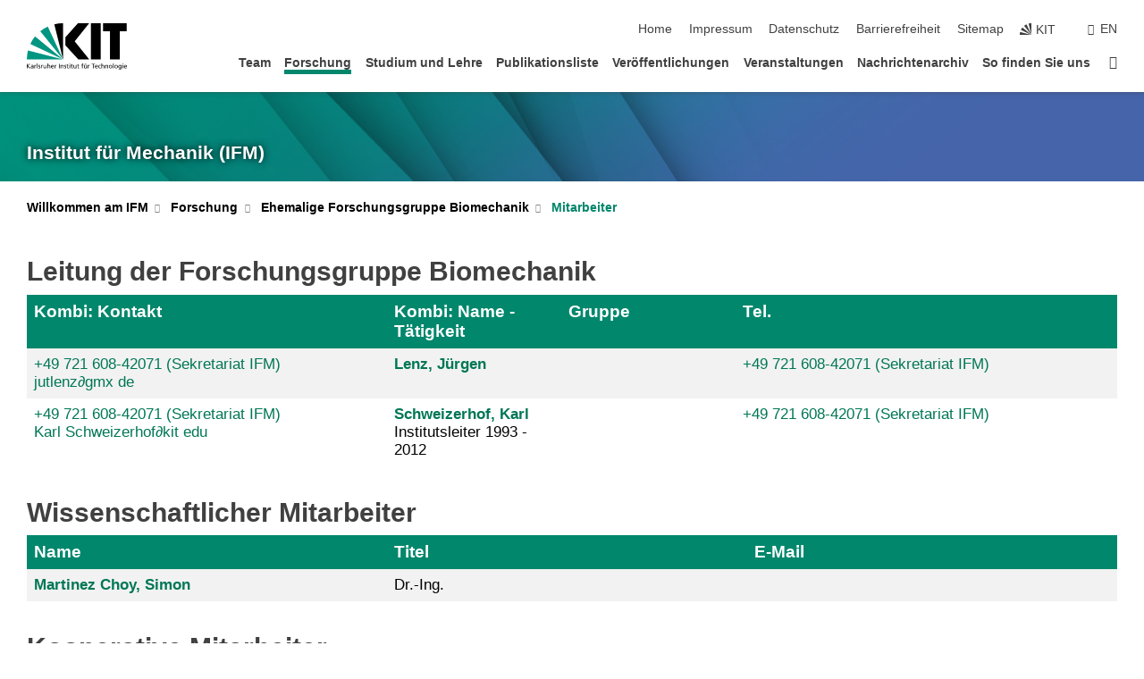

--- FILE ---
content_type: text/html; charset=UTF-8
request_url: https://www.ifm.kit.edu/4112.php?sort_table=4118&sort_field=name&sort_order=SORT_ASC
body_size: 9549
content:
<!DOCTYPE html>
<html class="no-js" lang="de-de">

    <head> <!-- PageID 4112 -->        <meta charset="utf-8">
<meta http-equiv="X-UA-Compatible" content="IE=edge">
<meta name="format-detection" content="telephone=no">
<meta name="viewport" content="width=device-width, initial-scale=1.0">
<meta name="theme-color" content="#009682">
<link rel="search" type="application/opensearchdescription+xml" href="https://www.kit.edu/opensearch.xml" title="KIT Search" />

<link rel="stylesheet" href="https://static.scc.kit.edu/fancybox/dist/jquery.fancybox.min.css" />
<link rel="stylesheet" href="https://static.scc.kit.edu/kit-2020/fontawesome/css/all.min.css">

<link rel="stylesheet" type="text/css" href="/3839.php" />

<link rel="stylesheet" type="text/css" href="/3834.php.css">
            







<link rel="alternate" href="/4112.php" hreflang="de-DE">
<link rel="alternate" href="/english/4112.php" hreflang="en-US">
<meta name="author" content="Rosemarie Krikis (inaktiv)" />
<meta name="DC.Creator" content="Rosemarie Krikis (inaktiv)" />
<meta name="DC.Date" content="20.07.2023 15:33" />
<meta name="DC.Publisher" content="Rosemarie Krikis (inaktiv)" />
<meta name="DC.Contributor" content="Rosemarie Krikis (inaktiv)" />
<meta name="DC.Identifier" content="" />
<meta name="DC.Language" content="de-de" />
<meta name="DC.Relation" content="" />
<meta name="DC.Type" content="Text" />
<meta name="DC.Format" content="text/html" />
<meta name="DC.Coverage" content="KIT" />
<meta name="DC.Rights" content="Alle Rechte liegen beim Autor siehe Impressum" />

    <meta name="description" content="Informationen &uuml;ber Mitarbeiter, Forschung, Lehrveranstaltungen, Pr&uuml;fungen, Publikationen, Veranstaltungen" />
    <meta name="Keywords" content="IFM, Institut f&uuml;r Mechanik, Institute of Mechanics, Numerische Mechanik, Kontinuumsmechanik, Bruchmechanik, Biomechanik" />
    <!-- <meta http-equiv="cleartype" content="on" /> -->
    

<meta name="KIT.visibility" content="external" />
<link rel="shortcut icon" type="image/x-icon" href="/img/favicon.ico" />










<script src="https://static.scc.kit.edu/kit-2020/js/legacy-compat.js"></script>
<script src="https://static.scc.kit.edu/kit-2020/js/jquery-3.4.1.min.js"></script>
<script src="https://static.scc.kit.edu/kit-2020/js/main.js"></script>
<script src="https://static.scc.kit.edu/kit-2020/js/kit.js"></script>
<script src="https://static.scc.kit.edu/fancybox/dist/jquery.fancybox.min.js"></script>


    <base target="_top" />
    <script src="/3838.js"></script>








 
        
        <script>document.documentElement.classList.remove('no-js');</script>
        <meta name="projguid" content="82E0868A05D9406F8CB7F5EF1307DF42" />
        <meta name="pageguid" content="AF32B9F868D64D7AA180D31A24069720" />
        <meta name="is_public" content="true" />
                
        
                
                        <meta name="DC.Title" content="KIT - IFM - Forschung - Ehemalige Forschungsgruppe Biomechanik - Mitarbeiter" /><title>KIT - IFM - Forschung - Ehemalige Forschungsgruppe Biomechanik - Mitarbeiter</title>        
        
    </head>
    <body  class="oe-page" vocab="http://schema.org/" typeof="WebPage">
        
        

    
    
    
    
    
    
    
    
    
    
    
    
    
    
    
    
    
    
    
    
    
    
    
    
    
    
    
    
    
        <header class="page-header">
            <div class="content-wrap">
            
                <div class="logo"><a href="https://www.kit.edu" title="KIT-Homepage"><svg xmlns="http://www.w3.org/2000/svg" viewBox="0 0 196.18 90.32" width="196.18px" height="90.32px" x="0px" y="0px" role="img" aria-labelledby="kit-logo-alt-title">
  <title id="kit-logo-alt-title">KIT - Karlsruher Institut für Technologie</title>
<defs>
<style>.cls-1,.cls-2,.cls-3{fill-rule:evenodd;}.cls-2{fill:#fff;}.cls-3{fill:#009682;}</style></defs>
<path class="cls-1" d="M195.75.47h-46.3V16.23H163V70.59h19.22V16.23h13.54V.47ZM144.84,70.52H125.62V.47h19.22V70.52Zm-22.46,0H101L75.58,43.23V27.61L100.2.39h22L93.87,35.67l28.51,34.85Z" transform="translate(0 -0.39)"></path>
<polygon class="cls-2" points="70.97 70.13 70.97 70.13 70.97 70.13 70.97 70.13 70.97 70.13"></polygon>
<polygon class="cls-2" points="70.97 70.13 70.97 70.13 70.97 70.13 70.97 70.13 70.97 70.13"></polygon>
<path class="cls-3" d="M16.18,26.1A68.63,68.63,0,0,0,6.89,40.71L71,70.52,16.18,26.1Z" transform="translate(0 -0.39)"></path>
<path class="cls-3" d="M71,70.52,41.09,7A69.32,69.32,0,0,0,26.4,16L71,70.52Z" transform="translate(0 -0.39)"></path>
<path class="cls-1" d="M71,70.52,71,.47h-.58a70.22,70.22,0,0,0-16.55,2L71,70.52Z" transform="translate(0 -0.39)"></path>
<polygon class="cls-2" points="70.97 70.13 70.97 70.13 70.97 70.13 70.97 70.13 70.97 70.13 70.97 70.13"></polygon>
<polygon class="cls-2" points="70.97 70.13 70.97 70.13 70.97 70.13 70.97 70.13 70.97 70.13 70.97 70.13"></polygon>
<path class="cls-3" d="M2.28,53.38A70.75,70.75,0,0,0,.05,70.52H71L2.28,53.38Z" transform="translate(0 -0.39)"></path>

<g class="logo-text">

<polygon points="0 87.54 1.25 87.54 1.25 83.28 5.13 87.54 6.95 87.54 2.53 82.95 6.63 78.83 4.97 78.83 1.25 82.67 1.25 78.83 0 78.83 0 87.54 0 87.54"></polygon>
<path d="M8.44,83A2.47,2.47,0,0,1,9,82.68a2.87,2.87,0,0,1,.64-.23,3,3,0,0,1,.67-.08,1.88,1.88,0,0,1,.92.19,1,1,0,0,1,.5.55,2.5,2.5,0,0,1,.15.92H10.61a5.19,5.19,0,0,0-.77.06,4.2,4.2,0,0,0-.79.22,2.55,2.55,0,0,0-.71.38,2.05,2.05,0,0,0-.5.6,2,2,0,0,0-.19.83A2.12,2.12,0,0,0,8,87.23a1.71,1.71,0,0,0,.82.65,3.25,3.25,0,0,0,1.22.21,2.66,2.66,0,0,0,.72-.1,2.2,2.2,0,0,0,.56-.24,2.89,2.89,0,0,0,.42-.32,3.29,3.29,0,0,0,.27-.31h0v.82h1.1a1.47,1.47,0,0,1,0-.25,3.9,3.9,0,0,1,0-.4c0-.16,0-.36,0-.6V84.06a3.5,3.5,0,0,0-.26-1.46,1.78,1.78,0,0,0-.83-.88,3.09,3.09,0,0,0-1.47-.3,4.11,4.11,0,0,0-1.13.17,4.19,4.19,0,0,0-1,.43l.06,1Zm3.42,2.45a1.81,1.81,0,0,1-.2.85,1.57,1.57,0,0,1-.6.6,2,2,0,0,1-1,.22,1.23,1.23,0,0,1-.42-.07,1.5,1.5,0,0,1-.38-.19A1,1,0,0,1,9,86.55a.94.94,0,0,1-.11-.45.88.88,0,0,1,.17-.55,1.22,1.22,0,0,1,.42-.36,2.27,2.27,0,0,1,.57-.2,3.05,3.05,0,0,1,.57-.09,4.36,4.36,0,0,1,.48,0h.37l.38,0v.56Z" transform="translate(0 -0.39)"></path>
<path d="M14.94,87.94h1.18V85a4.09,4.09,0,0,1,.21-1.38,2,2,0,0,1,.6-.89,1.38,1.38,0,0,1,.92-.32,1.77,1.77,0,0,1,.32,0,2,2,0,0,1,.33.09v-1l-.23-.05-.25,0-.29,0a1.76,1.76,0,0,0-.67.15,2,2,0,0,0-.57.4,1.87,1.87,0,0,0-.42.59h0v-1h-1.1v6.37Z" transform="translate(0 -0.39)"></path>
<polygon points="19.87 87.54 21.05 87.54 21.05 78.19 19.87 78.19 19.87 87.54 19.87 87.54"></polygon>
<path d="M22.58,87.74a2.93,2.93,0,0,0,.85.28,5.46,5.46,0,0,0,.9.07,2.87,2.87,0,0,0,.83-.12,2.27,2.27,0,0,0,.71-.36,1.75,1.75,0,0,0,.49-.62,1.91,1.91,0,0,0,.19-.89,1.61,1.61,0,0,0-.15-.73,1.58,1.58,0,0,0-.4-.52,3.29,3.29,0,0,0-.53-.36l-.59-.28a4.54,4.54,0,0,1-.54-.26,1.31,1.31,0,0,1-.39-.34.8.8,0,0,1-.16-.46.71.71,0,0,1,.16-.44.89.89,0,0,1,.41-.25,1.64,1.64,0,0,1,.56-.09l.27,0,.35.07.35.11a1.06,1.06,0,0,1,.26.12l.1-1c-.23-.07-.46-.12-.69-.17a4.66,4.66,0,0,0-.77-.08,2.8,2.8,0,0,0-.88.13,1.91,1.91,0,0,0-.71.36,1.52,1.52,0,0,0-.48.61,2.06,2.06,0,0,0-.17.86,1.34,1.34,0,0,0,.15.66,1.69,1.69,0,0,0,.39.49,5.07,5.07,0,0,0,.54.36l.59.29.54.29a1.62,1.62,0,0,1,.39.33.64.64,0,0,1,.15.43.79.79,0,0,1-.39.71,1.32,1.32,0,0,1-.39.15,1.48,1.48,0,0,1-.41,0,2.58,2.58,0,0,1-.43,0,3.06,3.06,0,0,1-.53-.15,2.59,2.59,0,0,1-.5-.25l-.07,1Z" transform="translate(0 -0.39)"></path>
<path d="M27.9,87.94h1.17V85a4.34,4.34,0,0,1,.22-1.38,1.9,1.9,0,0,1,.6-.89,1.38,1.38,0,0,1,.92-.32,1.77,1.77,0,0,1,.32,0,2,2,0,0,1,.33.09v-1l-.23-.05-.25,0-.3,0a1.76,1.76,0,0,0-.66.15,2.23,2.23,0,0,0-.58.4,2.26,2.26,0,0,0-.42.59h0v-1H27.9v6.37Z" transform="translate(0 -0.39)"></path>
<path d="M38.31,81.57H37.14v3A4.35,4.35,0,0,1,37,85.58a2.31,2.31,0,0,1-.35.83,1.72,1.72,0,0,1-.6.54,1.8,1.8,0,0,1-.87.19,1.31,1.31,0,0,1-.8-.29A1.37,1.37,0,0,1,34,86.1a4.37,4.37,0,0,1-.12-1.23v-3.3H32.68v3.79a3.94,3.94,0,0,0,.25,1.46,1.93,1.93,0,0,0,.79.94,2.5,2.5,0,0,0,1.35.33,2.7,2.7,0,0,0,.85-.14,2.24,2.24,0,0,0,.73-.4,1.76,1.76,0,0,0,.5-.62h0v1h1.13V81.57Z" transform="translate(0 -0.39)"></path>
<path d="M40.23,87.94h1.18V85a4.93,4.93,0,0,1,.11-1.06,2.84,2.84,0,0,1,.35-.83,1.67,1.67,0,0,1,.61-.54,2.06,2.06,0,0,1,.86-.19,1.34,1.34,0,0,1,.81.29,1.44,1.44,0,0,1,.42.75,5.32,5.32,0,0,1,.12,1.23v3.3h1.17V84.16a3.62,3.62,0,0,0-.25-1.47,2,2,0,0,0-.78-.94,2.69,2.69,0,0,0-1.35-.33,2.75,2.75,0,0,0-1.2.28,2.19,2.19,0,0,0-.85.78h0v-3.9H40.23v9.36Z" transform="translate(0 -0.39)"></path>
<path d="M52.67,86.5a2,2,0,0,1-.32.2,3.63,3.63,0,0,1-.48.21,3.41,3.41,0,0,1-.57.16,2.44,2.44,0,0,1-.59.07,2.15,2.15,0,0,1-.8-.15,2.29,2.29,0,0,1-.67-.44,2.1,2.1,0,0,1-.46-.67,2.2,2.2,0,0,1-.17-.86h4.54A5.88,5.88,0,0,0,53,83.59a3.41,3.41,0,0,0-.46-1.14,2.26,2.26,0,0,0-.87-.75,3.11,3.11,0,0,0-1.33-.28,3.21,3.21,0,0,0-1.23.24,2.74,2.74,0,0,0-.94.67,2.87,2.87,0,0,0-.6,1,4.05,4.05,0,0,0-.22,1.29,4.87,4.87,0,0,0,.2,1.42,2.85,2.85,0,0,0,.6,1.08,2.59,2.59,0,0,0,1,.7,3.87,3.87,0,0,0,1.47.25,5.64,5.64,0,0,0,.89-.07,5.74,5.74,0,0,0,.63-.16l.49-.18V86.5Zm-4.06-2.36a2.9,2.9,0,0,1,.14-.62,2,2,0,0,1,.32-.57,1.51,1.51,0,0,1,.51-.42,1.84,1.84,0,0,1,.74-.16,1.74,1.74,0,0,1,.67.14,1.36,1.36,0,0,1,.5.38,1.57,1.57,0,0,1,.31.57,2.15,2.15,0,0,1,.11.68Z" transform="translate(0 -0.39)"></path>
<path d="M54.65,87.94h1.18V85A4.09,4.09,0,0,1,56,83.66a2,2,0,0,1,.61-.89,1.33,1.33,0,0,1,.91-.32,1.77,1.77,0,0,1,.32,0,2,2,0,0,1,.33.09v-1L58,81.46l-.24,0-.3,0a1.76,1.76,0,0,0-.67.15,2,2,0,0,0-.57.4,1.87,1.87,0,0,0-.42.59h0v-1h-1.1v6.37Z" transform="translate(0 -0.39)"></path>
<polygon points="63.02 87.54 64.26 87.54 64.26 78.83 63.02 78.83 63.02 87.54 63.02 87.54"></polygon>
<path d="M66.3,87.94h1.17V85a4.35,4.35,0,0,1,.12-1.06,2.39,2.39,0,0,1,.35-.83,1.72,1.72,0,0,1,.6-.54,2.14,2.14,0,0,1,.87-.19,1.28,1.28,0,0,1,.8.29,1.37,1.37,0,0,1,.42.75,4.78,4.78,0,0,1,.13,1.23v3.3h1.17V84.16a3.8,3.8,0,0,0-.25-1.47,2,2,0,0,0-.78-.94,2.76,2.76,0,0,0-1.36-.33,2.7,2.7,0,0,0-.85.14A2.58,2.58,0,0,0,68,82a1.88,1.88,0,0,0-.5.62h0v-1H66.3v6.37Z" transform="translate(0 -0.39)"></path>
<path d="M73.32,87.74a2.83,2.83,0,0,0,.85.28,5.26,5.26,0,0,0,.89.07,2.82,2.82,0,0,0,.83-.12,2.27,2.27,0,0,0,.71-.36,1.9,1.9,0,0,0,.5-.62,2,2,0,0,0,.18-.89,1.61,1.61,0,0,0-.15-.73,1.69,1.69,0,0,0-.39-.52,3.38,3.38,0,0,0-.54-.36l-.59-.28c-.19-.08-.37-.17-.54-.26a1.45,1.45,0,0,1-.39-.34.73.73,0,0,1-.15-.46.65.65,0,0,1,.15-.44,1,1,0,0,1,.41-.25,1.69,1.69,0,0,1,.56-.09l.27,0,.35.07a2.89,2.89,0,0,1,.35.11,1.14,1.14,0,0,1,.27.12l.1-1c-.23-.07-.47-.12-.7-.17a4.55,4.55,0,0,0-.77-.08,2.8,2.8,0,0,0-.88.13,1.91,1.91,0,0,0-.71.36,1.72,1.72,0,0,0-.48.61,2.06,2.06,0,0,0-.17.86,1.34,1.34,0,0,0,.15.66,1.57,1.57,0,0,0,.4.49,4.1,4.1,0,0,0,.53.36l.59.29c.2.1.38.19.54.29a1.44,1.44,0,0,1,.39.33.71.71,0,0,1,.16.43.83.83,0,0,1-.12.43.75.75,0,0,1-.28.28,1.32,1.32,0,0,1-.39.15,1.48,1.48,0,0,1-.41,0,2.58,2.58,0,0,1-.43,0,2.74,2.74,0,0,1-.52-.15,3,3,0,0,1-.51-.25l-.06,1Z" transform="translate(0 -0.39)"></path>
<path d="M82,81.57H80.33V79.73l-1.17.37v1.47H77.72v1h1.44v3.72a2.07,2.07,0,0,0,.24,1.05,1.45,1.45,0,0,0,.67.6,2.55,2.55,0,0,0,1.05.2,2.35,2.35,0,0,0,.54-.06l.46-.12v-1a1.7,1.7,0,0,1-.33.15,1.37,1.37,0,0,1-.47.07,1,1,0,0,1-.5-.13.92.92,0,0,1-.35-.38,1.33,1.33,0,0,1-.14-.63V82.52H82v-1Z" transform="translate(0 -0.39)"></path>
<path d="M83.57,87.94h1.17V81.57H83.57v6.37Zm1.24-9.11H83.49v1.32h1.32V78.83Z" transform="translate(0 -0.39)"></path>
<path d="M90.19,81.57H88.51V79.73l-1.17.37v1.47H85.9v1h1.44v3.72a2.07,2.07,0,0,0,.24,1.05,1.4,1.4,0,0,0,.67.6,2.55,2.55,0,0,0,1,.2,2.42,2.42,0,0,0,.54-.06l.45-.12v-1a1.43,1.43,0,0,1-.79.22A.93.93,0,0,1,89,87a.86.86,0,0,1-.35-.38,1.33,1.33,0,0,1-.14-.63V82.52h1.68v-1Z" transform="translate(0 -0.39)"></path>
<path d="M97.22,81.57H96.05v3a4.35,4.35,0,0,1-.12,1.06,2.31,2.31,0,0,1-.35.83A1.72,1.72,0,0,1,95,87a1.8,1.8,0,0,1-.87.19,1.33,1.33,0,0,1-.8-.29,1.37,1.37,0,0,1-.42-.75,4.37,4.37,0,0,1-.12-1.23v-3.3H91.59v3.79a3.94,3.94,0,0,0,.25,1.46,2,2,0,0,0,.79.94,2.5,2.5,0,0,0,1.35.33,2.7,2.7,0,0,0,.85-.14,2.24,2.24,0,0,0,.73-.4,1.76,1.76,0,0,0,.5-.62h0v1h1.13V81.57Z" transform="translate(0 -0.39)"></path>
<path d="M102.53,81.57h-1.69V79.73l-1.17.37v1.47H98.23v1h1.44v3.72a2.07,2.07,0,0,0,.24,1.05,1.45,1.45,0,0,0,.67.6,2.59,2.59,0,0,0,1,.2,2.35,2.35,0,0,0,.54-.06l.46-.12v-1a1.7,1.7,0,0,1-.33.15,1.33,1.33,0,0,1-.47.07,1,1,0,0,1-.5-.13,1,1,0,0,1-.35-.38,1.33,1.33,0,0,1-.14-.63V82.52h1.69v-1Z" transform="translate(0 -0.39)"></path>
<path d="M108.16,87.94h1.17V82.52H111v-1h-1.69v-.68a3.7,3.7,0,0,1,0-.6,1.23,1.23,0,0,1,.15-.48.81.81,0,0,1,.34-.32,1.48,1.48,0,0,1,.61-.11h.3l.26.06,0-1-.37,0-.42,0a2.69,2.69,0,0,0-1.06.18,1.49,1.49,0,0,0-.66.52,2.13,2.13,0,0,0-.32.8,5,5,0,0,0-.09,1.06v.58h-1.5v1h1.5v5.42Z" transform="translate(0 -0.39)"></path>
<path d="M113.39,80.6h1.17V79.35h-1.17V80.6Zm2,0h1.17V79.35h-1.17V80.6Zm2.37,1h-1.18v3a4.37,4.37,0,0,1-.11,1.06,2.5,2.5,0,0,1-.35.83,1.67,1.67,0,0,1-.61.54,1.79,1.79,0,0,1-.86.19,1.34,1.34,0,0,1-.81-.29,1.51,1.51,0,0,1-.42-.75,5.26,5.26,0,0,1-.12-1.23v-3.3h-1.17v3.79a3.75,3.75,0,0,0,.25,1.46,2,2,0,0,0,.78.94,2.5,2.5,0,0,0,1.35.33,2.72,2.72,0,0,0,.86-.14,2.47,2.47,0,0,0,.73-.4,1.88,1.88,0,0,0,.5-.62h0v1h1.14V81.57Z" transform="translate(0 -0.39)"></path>
<path d="M119.73,87.94h1.17V85a4.34,4.34,0,0,1,.22-1.38,1.9,1.9,0,0,1,.6-.89,1.38,1.38,0,0,1,.92-.32,1.77,1.77,0,0,1,.32,0,2,2,0,0,1,.33.09v-1l-.24-.05-.24,0-.3,0a1.76,1.76,0,0,0-.66.15,2.23,2.23,0,0,0-.58.4,2.26,2.26,0,0,0-.42.59h0v-1h-1.1v6.37Z" transform="translate(0 -0.39)"></path>
<polygon points="129.83 87.54 131.08 87.54 131.08 79.93 133.78 79.93 133.78 78.83 127.12 78.83 127.12 79.93 129.83 79.93 129.83 87.54 129.83 87.54"></polygon>
<path d="M138.8,86.5a1.52,1.52,0,0,1-.31.2,3.63,3.63,0,0,1-.48.21,3.41,3.41,0,0,1-.57.16,2.46,2.46,0,0,1-.6.07,2.09,2.09,0,0,1-.79-.15,2.16,2.16,0,0,1-.67-.44,2,2,0,0,1-.46-.67,2.2,2.2,0,0,1-.17-.86h4.54a7.08,7.08,0,0,0-.14-1.43,3.23,3.23,0,0,0-.47-1.14,2.23,2.23,0,0,0-.86-.75,3.13,3.13,0,0,0-1.34-.28,3.16,3.16,0,0,0-1.22.24,2.65,2.65,0,0,0-.94.67,2.75,2.75,0,0,0-.61,1,3.79,3.79,0,0,0-.21,1.29,4.56,4.56,0,0,0,.2,1.42,2.85,2.85,0,0,0,.6,1.08,2.52,2.52,0,0,0,1,.7,3.81,3.81,0,0,0,1.46.25,4.67,4.67,0,0,0,1.53-.23l.48-.18V86.5Zm-4.05-2.36a2.9,2.9,0,0,1,.14-.62,1.78,1.78,0,0,1,.32-.57,1.51,1.51,0,0,1,.51-.42,1.8,1.8,0,0,1,.74-.16,1.74,1.74,0,0,1,.67.14,1.45,1.45,0,0,1,.5.38,1.74,1.74,0,0,1,.31.57,2.15,2.15,0,0,1,.1.68Z" transform="translate(0 -0.39)"></path>
<path d="M144.93,81.67l-.41-.12a4,4,0,0,0-.5-.09,4.75,4.75,0,0,0-.51,0,3.75,3.75,0,0,0-1.33.25,3.06,3.06,0,0,0-1,.69,3,3,0,0,0-.66,1.06,3.59,3.59,0,0,0-.23,1.34,3.73,3.73,0,0,0,.23,1.29,3.2,3.2,0,0,0,.67,1,3.05,3.05,0,0,0,1,.72,3.35,3.35,0,0,0,1.32.27l.46,0a3,3,0,0,0,.51-.08,2.24,2.24,0,0,0,.5-.16l-.08-1a3,3,0,0,1-.4.2,3.6,3.6,0,0,1-.44.12,2.15,2.15,0,0,1-.43,0,2.24,2.24,0,0,1-.8-.14,1.69,1.69,0,0,1-.59-.37,1.93,1.93,0,0,1-.41-.54,2.54,2.54,0,0,1-.24-.65,3.23,3.23,0,0,1-.08-.68,2.91,2.91,0,0,1,.14-.89,2.41,2.41,0,0,1,.4-.76,1.87,1.87,0,0,1,.64-.54,2,2,0,0,1,.87-.2,2.72,2.72,0,0,1,.61.07,2.81,2.81,0,0,1,.66.21l.1-1Z" transform="translate(0 -0.39)"></path>
<path d="M146.26,87.94h1.17V85a4.93,4.93,0,0,1,.11-1.06,2.61,2.61,0,0,1,.36-.83,1.64,1.64,0,0,1,.6-.54,2.07,2.07,0,0,1,.87-.19,1.33,1.33,0,0,1,.8.29,1.37,1.37,0,0,1,.42.75,4.82,4.82,0,0,1,.12,1.23v3.3h1.18V84.16a3.79,3.79,0,0,0-.26-1.47,1.91,1.91,0,0,0-.78-.94,2.8,2.8,0,0,0-2.54,0,2.13,2.13,0,0,0-.85.78h0v-3.9h-1.17v9.36Z" transform="translate(0 -0.39)"></path>
<path d="M153.81,87.94H155V85a4.35,4.35,0,0,1,.12-1.06,2.39,2.39,0,0,1,.35-.83,1.72,1.72,0,0,1,.6-.54,2.1,2.1,0,0,1,.87-.19,1.28,1.28,0,0,1,.8.29,1.37,1.37,0,0,1,.42.75,4.78,4.78,0,0,1,.13,1.23v3.3h1.17V84.16a3.8,3.8,0,0,0-.25-1.47,1.93,1.93,0,0,0-.79-.94,2.82,2.82,0,0,0-2.2-.19,2.58,2.58,0,0,0-.73.4,1.88,1.88,0,0,0-.5.62h0v-1h-1.14v6.37Z" transform="translate(0 -0.39)"></path>
<path d="M160.94,84.76a3.73,3.73,0,0,0,.23,1.29,3.2,3.2,0,0,0,.67,1,3.05,3.05,0,0,0,1,.72,3.35,3.35,0,0,0,1.32.27,3.26,3.26,0,0,0,1.31-.27,2.86,2.86,0,0,0,1-.72,3.2,3.2,0,0,0,.67-1,4,4,0,0,0,.24-1.29,3.8,3.8,0,0,0-.24-1.34,3.09,3.09,0,0,0-.65-1.06,3.21,3.21,0,0,0-1-.69,3.65,3.65,0,0,0-1.32-.25,3.75,3.75,0,0,0-1.33.25,3.28,3.28,0,0,0-1,.69,3.12,3.12,0,0,0-.66,1.06,3.8,3.8,0,0,0-.23,1.34Zm1.25,0a2.9,2.9,0,0,1,.13-.89,2.6,2.6,0,0,1,.39-.76,1.8,1.8,0,0,1,1.47-.74,1.89,1.89,0,0,1,.84.2,2,2,0,0,1,.62.54,2.6,2.6,0,0,1,.39.76,2.91,2.91,0,0,1,.14.89,3.23,3.23,0,0,1-.08.68,2.52,2.52,0,0,1-.23.65,2.07,2.07,0,0,1-.39.54,1.62,1.62,0,0,1-.55.37,1.91,1.91,0,0,1-.74.14,2,2,0,0,1-.74-.14,1.76,1.76,0,0,1-.56-.37,2.07,2.07,0,0,1-.39-.54,3,3,0,0,1-.23-.65,3.21,3.21,0,0,1-.07-.68Z" transform="translate(0 -0.39)"></path>
<polygon points="169.06 87.54 170.24 87.54 170.24 78.19 169.06 78.19 169.06 87.54 169.06 87.54"></polygon>
<path d="M171.89,84.76a3.73,3.73,0,0,0,.23,1.29,3.2,3.2,0,0,0,.67,1,3.05,3.05,0,0,0,1,.72,3.35,3.35,0,0,0,1.32.27,3.26,3.26,0,0,0,1.31-.27,2.86,2.86,0,0,0,1-.72,3.2,3.2,0,0,0,.67-1,3.73,3.73,0,0,0,.23-1.29,3.59,3.59,0,0,0-.23-1.34,3,3,0,0,0-.66-1.06,3.06,3.06,0,0,0-1-.69,3.65,3.65,0,0,0-1.32-.25,3.75,3.75,0,0,0-1.33.25,3.17,3.17,0,0,0-1,.69,3,3,0,0,0-.66,1.06,3.8,3.8,0,0,0-.23,1.34Zm1.24,0a2.91,2.91,0,0,1,.14-.89,2.6,2.6,0,0,1,.39-.76,1.93,1.93,0,0,1,.63-.54,1.89,1.89,0,0,1,.84-.2,1.93,1.93,0,0,1,.84.2,2,2,0,0,1,.62.54,2.6,2.6,0,0,1,.39.76,2.91,2.91,0,0,1,.14.89,3.23,3.23,0,0,1-.08.68,2.52,2.52,0,0,1-.23.65,2.07,2.07,0,0,1-.39.54,1.62,1.62,0,0,1-.55.37,2,2,0,0,1-1.48,0,1.66,1.66,0,0,1-.56-.37,2.07,2.07,0,0,1-.39-.54,3,3,0,0,1-.23-.65,3.23,3.23,0,0,1-.08-.68Z" transform="translate(0 -0.39)"></path>
<path d="M185.49,81.57h-1.08v1h0a1.85,1.85,0,0,0-.45-.59,1.78,1.78,0,0,0-.68-.37,3.06,3.06,0,0,0-1-.14,2.82,2.82,0,0,0-1,.2,2.69,2.69,0,0,0-.8.52,3,3,0,0,0-.56.77,3.62,3.62,0,0,0-.34.92,4.6,4.6,0,0,0-.11,1,4.16,4.16,0,0,0,.17,1.18,3,3,0,0,0,.51,1,2.4,2.4,0,0,0,.85.69,2.75,2.75,0,0,0,1.19.26,3.09,3.09,0,0,0,.8-.11,2.58,2.58,0,0,0,.74-.33,2.06,2.06,0,0,0,.59-.55h0v.63a2.58,2.58,0,0,1-.24,1.16,1.64,1.64,0,0,1-.67.75,2,2,0,0,1-1.06.27,5.6,5.6,0,0,1-.6,0,5.12,5.12,0,0,1-.54-.1l-.54-.18-.62-.26-.12,1.08a7.74,7.74,0,0,0,.89.27,4.17,4.17,0,0,0,.73.13,4.87,4.87,0,0,0,.66,0,4.24,4.24,0,0,0,1.87-.36,2.3,2.3,0,0,0,1.07-1,3.6,3.6,0,0,0,.34-1.65V81.57Zm-3,5.42a1.5,1.5,0,0,1-.74-.18,1.76,1.76,0,0,1-.56-.49,2.41,2.41,0,0,1-.35-.72,3,3,0,0,1-.12-.86,3,3,0,0,1,.07-.66,2.4,2.4,0,0,1,.21-.64,2.06,2.06,0,0,1,.35-.55,1.7,1.7,0,0,1,.5-.38,1.63,1.63,0,0,1,.64-.14,1.81,1.81,0,0,1,.82.2,1.83,1.83,0,0,1,.58.53,2.45,2.45,0,0,1,.34.79,3.56,3.56,0,0,1,.12.94,2.55,2.55,0,0,1-.14.84,2.31,2.31,0,0,1-.38.69,1.78,1.78,0,0,1-.59.46,1.66,1.66,0,0,1-.75.17Z" transform="translate(0 -0.39)"></path>
<path d="M187.57,87.94h1.17V81.57h-1.17v6.37Zm1.24-9.11h-1.32v1.32h1.32V78.83Z" transform="translate(0 -0.39)"></path>
<path d="M195.69,86.5a1.64,1.64,0,0,1-.32.2,3.13,3.13,0,0,1-.48.21,3.58,3.58,0,0,1-.56.16,2.46,2.46,0,0,1-.6.07,2.09,2.09,0,0,1-.79-.15,2.16,2.16,0,0,1-.67-.44,2,2,0,0,1-.46-.67,2.2,2.2,0,0,1-.17-.86h4.54a7.08,7.08,0,0,0-.14-1.43,3.43,3.43,0,0,0-.47-1.14,2.19,2.19,0,0,0-.87-.75,3.08,3.08,0,0,0-1.33-.28,3.25,3.25,0,0,0-1.23.24,2.7,2.7,0,0,0-.93.67,2.75,2.75,0,0,0-.61,1,3.79,3.79,0,0,0-.21,1.29,4.88,4.88,0,0,0,.19,1.42,3,3,0,0,0,.61,1.08,2.55,2.55,0,0,0,1,.7,3.9,3.9,0,0,0,1.47.25,5.44,5.44,0,0,0,.89-.07,6,6,0,0,0,.64-.16l.48-.18V86.5Zm-4.05-2.36a2.4,2.4,0,0,1,.14-.62,2,2,0,0,1,.31-.57,1.66,1.66,0,0,1,.52-.42,1.8,1.8,0,0,1,.74-.16,1.78,1.78,0,0,1,.67.14,1.45,1.45,0,0,1,.5.38,1.55,1.55,0,0,1,.3.57,2.15,2.15,0,0,1,.11.68Z" transform="translate(0 -0.39)"></path>
</g>
</svg>
 </a></div>
            
            
                <div class="navigation">
                    <button class="burger"><svg class="burger-icon" xmlns="http://www.w3.org/2000/svg" xmlns:xlink="http://www.w3.org/1999/xlink" x="0px" y="0px" viewBox="0 0 300 274.5" width="300px" height="274.5px">
    <rect class="burger-top" y="214.4" width="300" height="60.1"/>
    <rect class="burger-middle" y="107.2" width="300" height="60.1"/>
    <rect class="burger-bottom" y="0" width="300" height="60.1"/>
</svg></button>
                    <a id="logo_oe_name" href="/index.php">Institut für Mechanik (IFM)</a>
                    <div class="navigation-meta">
                        <ul class="navigation-meta-links">
                            <li aria-label="Navigation überspringen"><a href="#main_content" class="skip_navigation" tabindex="1" accesskey="2">Navigation überspringen</a></li>

                            <li><a accesskey="1" title="Startseite" href="/index.php">Home</a></li>
<li><a accesskey="8" href="/3849.php">Impressum</a></li>

<li><a href="/datenschutz.php">Datenschutz</a></li>

<li><a href="https://www.kit.edu/redirect.php?page=barriere&lang=DEU" target="\#A4636DEABB59442D84DAA4CDE1C05730">Barrierefreiheit</a></li>

<li><a accesskey="3" href="/3850.php">Sitemap</a></li>

                            
                            <li><a href="https://www.kit.edu" title="KIT-Homepage"><span class="svg-icon"><svg xmlns="http://www.w3.org/2000/svg" xmlns:xlink="http://www.w3.org/1999/xlink" x="0px" y="0px" viewBox="0 0 299.4 295.7" width="299.4px" height="295.7px" role="img"><title></title><polygon points="299.3,295.7 299.3,295.6 299.3,295.6 "/><polygon points="299.3,295.6 299.3,295.6 299.3,295.6 "/><path d="M67.9,108.1c-15.6,18.9-28.8,39.6-39.3,61.7l270.6,125.9L67.9,108.1z"/><path d="M299.2,295.6L173,27.2c-22.2,10.2-43,23.1-62,38.4l188.3,230.1L299.2,295.6z"/><polygon points="299.3,295.6 299.3,295.6 299.3,295.6 299.3,295.5 "/><polygon points="299.3,295.6 299.3,295.6 299.3,295.6 299.3,295.5 "/><path d="M9.3,223.2c-6.1,23.7-9.2,48-9.3,72.5h299.2L9.3,223.2z"/><path d="M299.3,295.6l0.1-295.6c-0.8,0-1.5-0.1-2.2-0.1c-23.6,0-47,2.8-69.9,8.4L299.3,295.6L299.3,295.6z"/></svg></span><span>KIT</span></a></li>
                            
                        </ul>
                        <div class="navigation-language"><ul><li><a hreflang="en" href="/english/4112.php">en</a></li></ul></div>                    </div>
                    <nav class="navigation-main">
                        <ul class="navigation-l1"><li class=""><a href="/Team.php">Team</a></li><li class="flyout active "><a href="/15.php">Forschung</a><div class="dropdown current"><ul class="navigation-breadcrumb"><li class="home"><button><span>Start</span></button></li><li><span>Forschung</span></li></ul><a class="parent" href="/15.php">Forschung</a><ul class="navigation-l2"><li class=""><a href="" class="link">Forschungsvorhaben</a></li><li class="has-submenu active "><a href="/4110.php" class="link">Ehemalige Forschungsgruppe Biomechanik</a><div class="submenu current"><ul class="navigation-breadcrumb"><li class="home"><button><span>Start</span></button></li><li><button>Forschung</button></li><li><span>Ehemalige Forschungsgruppe Biomechanik</span></li></ul><a class="parent" href="/4110.php">Ehemalige Forschungsgruppe Biomechanik</a><ul class="navigation-l3"><li class="active "><a href="/4112.php">Mitarbeiter</a></li><li class=""><a href="/4113.php">Projekte</a></li><li class=""><a href="/4114.php">Veröffentlichungen</a></li></ul></div></li></ul></div></li><li class="flyout "><a href="/5416.php">Studium und Lehre</a><div class="dropdown"><ul class="navigation-breadcrumb"><li class="home"><button><span>Start</span></button></li><li><span>Studium und Lehre</span></li></ul><a class="parent" href="/5416.php">Studium und Lehre</a><ul class="navigation-l2"><li class=""><a href="/5422.php" class="link">Lehrveranstaltungen Winter&shy;semester 2025/26</a></li><li class=""><a href="/5421.php" class="link">Lehrveranstaltungen Sommer&shy;semester 2026</a></li><li class="has-submenu "><a href="/5423.php" class="link">Prüfungen</a><div class="submenu"><ul class="navigation-breadcrumb"><li class="home"><button><span>Start</span></button></li><li><button>Studium und Lehre</button></li><li><span>Prüfungen</span></li></ul><a class="parent" href="/5423.php">Prüfungen</a><ul class="navigation-l3"><li class=""><a href="/5413.php">Prüfungsaufgaben und -lösungen aus früheren Semestern</a></li></ul></div></li><li class="has-submenu "><a href="/18.php" class="link">Abschlussarbeiten</a><div class="submenu"><ul class="navigation-breadcrumb"><li class="home"><button><span>Start</span></button></li><li><button>Studium und Lehre</button></li><li><span>Abschlussarbeiten</span></li></ul><a class="parent" href="/18.php">Abschlussarbeiten</a><ul class="navigation-l3"><li class=""><a href="">Aktuelle Themen</a></li><li class=""><a href="#block4866">Archiv</a></li></ul></div></li></ul></div></li><li class="flyout "><a href="/5880.php">Publikationsliste</a><div class="dropdown"><ul class="navigation-breadcrumb"><li class="home"><button><span>Start</span></button></li><li><span>Publikationsliste</span></li></ul><a class="parent" href="/5880.php">Publikationsliste</a><ul class="navigation-l2"><li class=""><a href="/5882.php" class="link">2010-heute</a></li><li class=""><a href="/5883.php" class="link">2000-2009</a></li><li class=""><a href="/5884.php" class="link">1990-1999</a></li><li class=""><a href="/5885.php" class="link">vor 1990</a></li></ul></div></li><li class="flyout "><a href="/19.php">Veröffentlichungen</a><div class="dropdown"><ul class="navigation-breadcrumb"><li class="home"><button><span>Start</span></button></li><li><span>Veröffentlichungen</span></li></ul><a class="parent" href="/19.php">Veröffentlichungen</a><ul class="navigation-l2"><li class=""><a href="/19.php#block3248" class="link">Publikationen und Vorträge</a></li><li class=""><a href="/5155.php" class="link">Schriftenreihe des Instituts</a></li><li class=""><a href="/4696.php" class="link">Institutsberichte 1999-2012</a></li><li class=""><a href="/4697.php" class="link">Dissertationen - Habilitationen</a></li></ul></div></li><li class="flyout "><a href="/373.php">Veranstaltungen</a><div class="dropdown"><ul class="navigation-breadcrumb"><li class="home"><button><span>Start</span></button></li><li><span>Veranstaltungen</span></li></ul><a class="parent" href="/373.php">Veranstaltungen</a><ul class="navigation-l2"><li class=""><a href="/5912.php" class="link">Institutsausflug  2025</a></li><li class=""><a href="/5868.php" class="link">Multibody Dynamics 2025</a></li><li class=""><a href="/5832.php" class="link">DYNAmore-Preis 2024</a></li><li class=""><a href="/5805.php" class="link">GAMM 2025</a></li><li class=""><a href="/5779.php" class="link">Promotionen 2024</a></li><li class=""><a href="/4751.php" class="link">IFM-Seminar</a></li><li class=""><a href="/4728.php" class="link">Kolloquium für Mechanik</a></li><li class="has-submenu "><a href="/5032.php" class="link">DYNAmore-Preis</a><div class="submenu"><ul class="navigation-breadcrumb"><li class="home"><button><span>Start</span></button></li><li><button>Veranstaltungen</button></li><li><span>DYNAmore-Preis</span></li></ul><a class="parent" href="/5032.php">DYNAmore-Preis</a><ul class="navigation-l3"><li class=""><a href="/5837.php">DYNAmore-Preis 2024</a></li></ul></div></li><li class="has-submenu "><a href="/4726.php" class="link">Bauwettbewerb</a><div class="submenu"><ul class="navigation-breadcrumb"><li class="home"><button><span>Start</span></button></li><li><button>Veranstaltungen</button></li><li><span>Bauwettbewerb</span></li></ul><a class="parent" href="/4726.php">Bauwettbewerb</a><ul class="navigation-l3"><li class=""><a href="/5282.php">Bauwettbewerb 2019</a></li><li class="has-submenu "><a href="/4953.php">Bauwettbewerb 2015</a><div class="submenu"><ul class="navigation-breadcrumb"><li class="home"><button><span>Start</span></button></li><li><button>Veranstaltungen</button></li><li><button>Bauwettbewerb</button></li><li><span>Bauwettbewerb 2015</span></li></ul><a class="parent" href="/4953.php">Bauwettbewerb 2015</a><ul class="navigation-l4"><li class=""><a href="/4961.php">Aufgabenstellung</a></li></ul></div></li><li class="has-submenu "><a href="/2933.php">Bauwettbewerb 2011</a><div class="submenu"><ul class="navigation-breadcrumb"><li class="home"><button><span>Start</span></button></li><li><button>Veranstaltungen</button></li><li><button>Bauwettbewerb</button></li><li><span>Bauwettbewerb 2011</span></li></ul><a class="parent" href="/2933.php">Bauwettbewerb 2011</a><ul class="navigation-l4"><li class=""><a href="/4511.php">Aufgabenstellung</a></li><li class=""><a href="/4530.php">Bilder</a></li></ul></div></li><li class="has-submenu "><a href="/4513.php">Bauwettbewerb 2006</a><div class="submenu"><ul class="navigation-breadcrumb"><li class="home"><button><span>Start</span></button></li><li><button>Veranstaltungen</button></li><li><button>Bauwettbewerb</button></li><li><span>Bauwettbewerb 2006</span></li></ul><a class="parent" href="/4513.php">Bauwettbewerb 2006</a><ul class="navigation-l4"><li class=""><a href="/3101.php">Bauwettbewerb 2006</a></li><li class=""><a href="/2984.php">Ausschreibung</a></li><li class="has-submenu "><a href="/2992.php">Teilnehmer</a><div class="submenu"><ul class="navigation-breadcrumb"><li class="home"><button><span>Start</span></button></li><li><button>Veranstaltungen</button></li><li><button>Bauwettbewerb</button></li><li><button>Bauwettbewerb 2006</button></li><li><span>Teilnehmer</span></li></ul><a class="parent" href="/2992.php">Teilnehmer</a><ul class="navigation-l5"><li class=""><a href="/3003.php">Gruppe 1</a></li><li class=""><a href="/3005.php">Gruppe 2</a></li><li class=""><a href="/3006.php">Gruppe 3</a></li><li class=""><a href="/3007.php">Gruppe 4</a></li><li class=""><a href="/3008.php">Gruppe 5</a></li></ul></div></li><li class=""><a href="/2994.php">Gesamtergebnis</a></li><li class=""><a href="/2996.php">Sieger</a></li><li class=""><a href="/2998.php">Bilder</a></li><li class="has-submenu "><a href="/3000.php">Pressemitteilungen</a><div class="submenu"><ul class="navigation-breadcrumb"><li class="home"><button><span>Start</span></button></li><li><button>Veranstaltungen</button></li><li><button>Bauwettbewerb</button></li><li><button>Bauwettbewerb 2006</button></li><li><span>Pressemitteilungen</span></li></ul><a class="parent" href="/3000.php">Pressemitteilungen</a><ul class="navigation-l5"><li class=""><a href="/3015.php">Bauwettbewerb 2006 - Presse</a></li></ul></div></li></ul></div></li><li class="has-submenu "><a href="/1992.php">Bauwettbewerb 2004</a><div class="submenu"><ul class="navigation-breadcrumb"><li class="home"><button><span>Start</span></button></li><li><button>Veranstaltungen</button></li><li><button>Bauwettbewerb</button></li><li><span>Bauwettbewerb 2004</span></li></ul><a class="parent" href="/1992.php">Bauwettbewerb 2004</a><ul class="navigation-l4"><li class=""><a href="/2088.php">Ausschreibung</a></li><li class=""><a href="/2074.php">Bewertung</a></li><li class="has-submenu "><a href="/1989.php">Teilnehmer</a><div class="submenu"><ul class="navigation-breadcrumb"><li class="home"><button><span>Start</span></button></li><li><button>Veranstaltungen</button></li><li><button>Bauwettbewerb</button></li><li><button>Bauwettbewerb 2004</button></li><li><span>Teilnehmer</span></li></ul><a class="parent" href="/1989.php">Teilnehmer</a><ul class="navigation-l5"><li class=""><a href="/2002.php">Gruppe 1</a></li><li class=""><a href="/2003.php">Gruppe 2</a></li><li class=""><a href="/2004.php">Gruppe 3</a></li><li class=""><a href="/2005.php">Gruppe 4</a></li><li class=""><a href="/2006.php">Gruppe 5</a></li><li class=""><a href="/2007.php">Gruppe 6</a></li><li class=""><a href="/2008.php">Gruppe 7</a></li><li class=""><a href="/2009.php">Gruppe 8</a></li></ul></div></li><li class=""><a href="/2078.php">Gesamtergebnis</a></li><li class=""><a href="/2082.php">Sieger</a></li><li class=""><a href="/1999.php">Bilder</a></li><li class=""><a href="/1998.php">Videos</a></li></ul></div></li></ul></div></li><li class=""><a href="/4725.php" class="link">Archiv</a></li></ul></div></li><li class=""><a href="/5756.php">Nachrichtenarchiv</a></li><li class=""><a href="/20.php">So finden Sie uns</a></li><li class="home"><a href="/index.php" title="Startseite"><span>Startseite</span></a></li></ul>                    </nav>
                    <ul class="side-widgets">
                        <li class="meta"><a accesskey="1" title="Startseite" href="/index.php">Home</a></li>
<li class="meta"><a accesskey="8" href="/3849.php">Impressum</a></li>

<li class="meta"><a href="/datenschutz.php">Datenschutz</a></li>

<li class="meta"><a href="https://www.kit.edu/redirect.php?page=barriere&lang=DEU" target="\#A4636DEABB59442D84DAA4CDE1C05730">Barrierefreiheit</a></li>

<li class="meta"><a accesskey="3" href="/3850.php">Sitemap</a></li>

                                            </ul>





<!-- 



Institut für Mechanik (IFM)

/index.php

 -->







                </div>
            </div>
        </header>


















        <!-- Mittlere Spalte: start -->
        <main>
                                <section class="stage stage-small" role="banner"><img src="/img/content/KIT-Bildwelt-Faecher_01Ebene_KIT_allgemein_1920x700.jpg" alt="" loading="lazy" width="1920" height="140" />                <div class="content-wrap"><a href="/index.php" title="Institut für Mechanik (IFM)">Institut für Mechanik (IFM)</a></div>
            </section>
                        <section class="breadcrumbs" style="display:none" role="navigation" aria-label="Breadcrumb">
                <h2 style="display:none; visibility:hidden">&nbsp;</h2>
                <div class="content-wrap">
                    <ul vocab="http://schema.org/" typeof="BreadcrumbList"><li property="itemListElement" typeof="ListItem"><a href="/index.php" property="item" typeof="WebPage"><span property="name">Startseite</span></a><meta property="position" content="1"/></li><li property="itemListElement" typeof="ListItem"><a href="/15.php" property="item" typeof="WebPage"><span property="name">Forschung</span></a><meta property="position" content="2"/></li><li property="itemListElement" typeof="ListItem"><a href="/4110.php" property="item" typeof="WebPage"><span property="name">Ehemalige Forschungsgruppe Biomechanik</span></a><meta property="position" content="3"/></li><li property="itemListElement" typeof="ListItem"><a href="/4112.php" property="item" typeof="WebPage"><span property="name">Mitarbeiter</span></a><meta property="position" content="4"/></li></ul>                </div>
            </section>
            <section class="breadcrumbs-big" role="navigation" aria-label="Breadcrumb"><h2 style="display:none; visibility:hidden">&nbsp;</h2><ul class="content-wrap"><li class="list"><a href="/index.php">Willkommen am IFM</a><ul><li><a href="/Team.php">Team</a></li><li><a href="/15.php">Forschung</a></li><li><a href="/5416.php">Studium und Lehre</a></li><li><a href="/5880.php">Publikationsliste</a></li><li><a href="/19.php">Veröffentlichungen</a></li><li><a href="/373.php">Veranstaltungen</a></li><li><a href="/5756.php">Nachrichtenarchiv</a></li><li><a href="/20.php">So finden Sie uns</a></li></ul></li><li class="list"><a href="/15.php">Forschung</a><ul><li><a href="">Forschungsvorhaben</a></li><li><a href="/4110.php">Ehemalige Forschungsgruppe Biomechanik</a></li></ul></li><li class="list"><a href="/4110.php">Ehemalige Forschungsgruppe Biomechanik</a><ul><li><a href="/4112.php">Mitarbeiter</a></li><li><a href="/4113.php">Projekte</a></li><li><a href="/4114.php">Veröffentlichungen</a></li></ul></li><li class="list last"><a href="/4112.php">Mitarbeiter</a></li></ul></section>            <div class="side-widgets-trigger"></div>
                    <section class="content-wrap" role="main" id="main_content" tabindex="-1">
                <div class="content">
                    




                    <!-- CONTENT-AREA START -->
                    
                                        
                    
                    
                    <!-- Personen-Liste: start --><!-- [4115] Personen-Liste -->
<div class="KIT_section table-container full" id="text_4115" data-selectorid="4115">

<a id="block4115" name="block4115"><!-- Sprungmarke --></a>









<a tabindex="-1" param="PERSONENLISTE" href="https://www.kit.edu/vcard.php?id=PERSONENLISTE" style="display:none"></a><table id="table_4115" class="collapseTable">
    <caption align="top">
Leitung der Forschungsgruppe Biomechanik</caption>
<thead>    <tr>
        <th scope="col" style="width:33%" class="sort"><a class="sort" href="/4112.php?sort_table=4115&sort_field=telefonnummer&sort_order=SORT_ASC#block4115">Kombi: Kontakt <i class="fas fa-sort"></i></a></th>
        <th scope="col" style="width:16%" class="sort"><a class="sort" href="/4112.php?sort_table=4115&sort_field=name&sort_order=SORT_ASC#block4115">Kombi: Name - Tätigkeit <i class="fas fa-sort"></i></a></th>
        <th scope="col" style="width:16%" class="sort"><a class="sort" href="/4112.php?sort_table=4115&sort_field=gruppe&sort_order=SORT_ASC#block4115">Gruppe <i class="fas fa-sort"></i></a></th>
        <th scope="col" style="width:35%" class="sort"><a href="/4112.php?sort_table=4115&sort_field=telefonnummer&sort_order=SORT_ASC#block4115">Tel. <i class="fas fa-sort"></i></a></th>
    </tr>
</thead><tbody>    <tr>
        <td class="normal" onclick="location.href='/4112_3550.php'"><a href="tel:+4972160842071"><span itemprop="telephone">+49 721 608-42071 (Sekretariat IFM)</span></a><br><a rel="nofollow" href="javascript:void('the emailform is disabled!');">jutlenz<span class="caption where_is_it"> </span>∂<span class="caption where_is_it">does-not-exist.</span>gmx de</a><br></td>
        <td class="link" onclick="location.href='/4112_3550.php'"><a itemprop="name" href="/4112_3550.php">Lenz, J&uuml;rgen </a><br></td>
        <td class="normal" onclick="location.href='/4112_3550.php'">&nbsp;</td>
        <td class="normal" onclick="location.href='/4112_3550.php'"><a href="tel:+4972160842071"><span itemprop="telephone">+49 721 608-42071 (Sekretariat IFM)</span></a></td>
   </tr>
    <tr class="grey">
        <td class="normal" onclick="location.href='/4112_118.php'"><a href="tel:+4972160842071"><span itemprop="telephone">+49 721 608-42071 (Sekretariat IFM)</span></a><br><a rel="nofollow" href="javascript:void('the emailform is disabled!');">Karl Schweizerhof<span class="caption where_is_it"> </span>∂<span class="caption where_is_it">does-not-exist.</span>kit edu</a><br></td>
        <td class="link" onclick="location.href='/4112_118.php'"><a itemprop="name" href="/4112_118.php">Schweizerhof, Karl </a><br>Institutsleiter 1993 - 2012</td>
        <td class="normal" onclick="location.href='/4112_118.php'">&nbsp;</td>
        <td class="normal" onclick="location.href='/4112_118.php'"><a href="tel:+4972160842071"><span itemprop="telephone">+49 721 608-42071 (Sekretariat IFM)</span></a></td>
   </tr>
</tbody></table>

</div>
<!-- [4115] Personen-Liste --><!-- Personen-Liste: end --><!-- Personen-Liste: start --><!-- [4230] Personen-Liste -->
<div class="KIT_section table-container full" id="text_4230" data-selectorid="4230">

<a id="block4230" name="block4230"><!-- Sprungmarke --></a>







<a tabindex="-1" param="PERSONENLISTE" href="https://www.kit.edu/vcard.php?id=PERSONENLISTE" style="display:none"></a><table id="table_4230" class="collapseTable">
    <caption align="top">
Wissenschaftlicher Mitarbeiter</caption>
<thead>    <tr>
        <th scope="col" style="width:33%" class="sort"><a class="sort" href="/4112.php?sort_table=4230&sort_field=name&sort_order=SORT_ASC#block4230">Name <i class="fas fa-sort"></i></a></th>
        <th scope="col" style="width:33%" class="sort"><a class="sort" href="/4112.php?sort_table=4230&sort_field=titel&sort_order=SORT_ASC#block4230">Titel <i class="fas fa-sort"></i></a></th>
        <th scope="col" style="width:34%" class="sort"><a href="/4112.php?sort_table=4230&sort_field=email&sort_order=SORT_ASC#block4230">E-Mail <i class="fas fa-sort"></i></a></th>
    </tr>
</thead><tbody>    <tr>
        <td class="link"><a itemprop="name" href="/4112_4576.php">Martinez Choy, Simon</a></td>
        <td class="normal" onclick="location.href='/4112_4576.php'">Dr.-Ing. </td>
        <td class="normal">&nbsp;</td>
   </tr>
</tbody></table>

</div>
<!-- [4230] Personen-Liste --><!-- Personen-Liste: end --><!-- Personen-Liste: start --><!-- [4118] Personen-Liste -->
<div class="KIT_section table-container full" id="text_4118" data-selectorid="4118">

<a id="block4118" name="block4118"><!-- Sprungmarke --></a>











<a tabindex="-1" param="PERSONENLISTE" href="https://www.kit.edu/vcard.php?id=PERSONENLISTE" style="display:none"></a><table id="table_4118" class="collapseTable">
    <caption align="top">
Kooperative Mitarbeiter</caption>
<thead>    <tr>
        <th scope="col" style="width:33%" class="sort"><a class="sort" href="/4112.php?sort_table=4118&sort_field=name&sort_order=SORT_DESC#block4118">Name <i class="fas fa-sort"></i></a></th>
        <th scope="col" style="width:33%" class="sort"><a class="sort" href="/4112.php?sort_table=4118&sort_field=titel&sort_order=SORT_ASC#block4118">Titel <i class="fas fa-sort"></i></a></th>
        <th scope="col" style="width:34%" class="sort"><a href="/4112.php?sort_table=4118&sort_field=email&sort_order=SORT_ASC#block4118">E-Mail <i class="fas fa-sort"></i></a></th>
    </tr>
</thead><tbody>    <tr>
        <td class="link"><a itemprop="name" href="/4112_133.php">Rues, Stefan</a></td>
        <td class="normal" onclick="location.href='/4112_133.php'">Dipl.-Ing. </td>
        <td class="normal">&nbsp;</td>
   </tr>
    <tr class="grey">
        <td class="link"><a itemprop="name" href="/4112_4119.php">Schierle, Hannes P.</a></td>
        <td class="normal" onclick="location.href='/4112_4119.php'">Prof. Dr. med. Dr. med.dent. </td>
        <td class="normal"><a rel="nofollow" href="javascript:void('the emailform is disabled!');">Schierle Werner<span class="caption where_is_it"> </span>∂<span class="caption where_is_it">does-not-exist.</span>MKG-Praxisklinik de</a></td>
   </tr>
    <tr>
        <td class="link"><a itemprop="name" href="/4112_3551.php">Schindler, Hans J.</a></td>
        <td class="normal" onclick="location.href='/4112_3551.php'">Prof. Dr. med. dent. </td>
        <td class="normal"><a rel="nofollow" href="javascript:void('the emailform is disabled!');">myo schindler<span class="caption where_is_it"> </span>∂<span class="caption where_is_it">does-not-exist.</span>t-online de</a></td>
   </tr>
</tbody></table>

</div>
<!-- [4118] Personen-Liste --><!-- Personen-Liste: end -->
                                        <!-- CONTENT-AREA END -->
                </div>
            </section>
        </main>
        <!-- Mittlere Spalte: end -->
        <button class="to-top-button" aria-label="zum Seitenanfang"></button>
        
        
        
        
        
        

        
        
        
        
        
        
        
        <footer class="page-footer">
            <div class="content-wrap">
                <div class="column full">


<!-- INFO-AREA START -->


<!-- INFO-AREA END -->
                                            <span class="last_change">letzte Änderung:
                        20.07.2023</span>
                    

                </div>
            </div>
            <div class="footer-meta-navigation">
                <div class="content-wrap">
                    <span class="copyright">KIT – Die Universität in der Helmholtz-Gemeinschaft</span>
                    <ul>
                        <li><a accesskey="1" title="Startseite" href="/index.php">Home</a></li>
<li><a accesskey="8" href="/3849.php">Impressum</a></li>

<li><a href="/datenschutz.php">Datenschutz</a></li>

<li><a href="https://www.kit.edu/redirect.php?page=barriere&lang=DEU" target="\#A4636DEABB59442D84DAA4CDE1C05730">Barrierefreiheit</a></li>

<li><a accesskey="3" href="/3850.php">Sitemap</a></li>

                        
                        <li><a href="https://www.kit.edu"><span>KIT</span></a></li>
                        
                    </ul>
                </div>
            </div>
        </footer>
    <script>
    noSpam();
    if (typeof(disable_faq) != 'boolean') {
        collapseFAQ();
    }

</script>

        
    </body>
    </html>


--- FILE ---
content_type: text/css;charset=UTF-8
request_url: https://www.ifm.kit.edu/3839.php
body_size: -299
content:

/*  */
/* 
*/
.navigation .dropdown {
	hyphens: manual !important;
}


/*  */